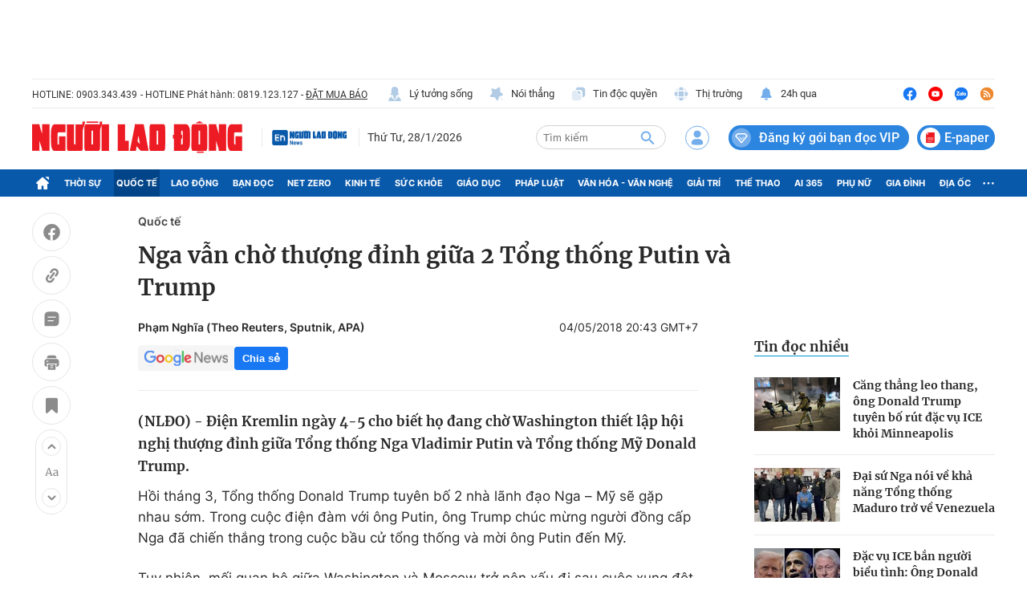

--- FILE ---
content_type: text/html; charset=UTF-8
request_url: https://auto-load-balancer.likr.tw/api/get_client_ip.php
body_size: -135
content:
"3.145.111.213"

--- FILE ---
content_type: text/html; charset=utf-8
request_url: https://nld.com.vn/detail-most-view-1961006.htm
body_size: 1448
content:
<div class="box-category" data-layout="29" data-cd-key=siteid196:highestviewnews:zoneid1961006hour24 data-cd-top=5>
        <div class="box-category-top">
            <h2 class="title-category">
                <a class="box-category-title" href="javascript:;" rel="nofollow" title="Tin đọc nhiều">
                    Tin đọc nhiều
                </a>
            </h2>
        </div>
        <div class="box-category-middle">
                            <div class="box-category-item" data-id="196260126203153208"   >
                    <a class="box-category-link-with-avatar img-resize" href="/cang-thang-leo-thang-ong-donald-trump-tuyen-bo-rut-dac-vu-ice-khoi-minneapolis-196260126203153208.htm" data-newstype="0"
                title="Căng thẳng leo thang, ông Donald Trump tuyên bố rút đặc vụ ICE khỏi Minneapolis"  >
                                    <img data-type="avatar"  
                        src="https://nld.mediacdn.vn/zoom/107_67/291774122806476800/2026/1/26/tl3-17694337222681300372927.png"
                        alt="Căng thẳng leo thang, ông Donald Trump tuyên bố rút đặc vụ ICE khỏi Minneapolis" loading=lazy
                        class="box-category-avatar">
                            </a>
        
        <div class="box-category-content">
            <h3 class="box-category-title-text">
                <a data-type="title" data-linktype="newsdetail" data-id="196260126203153208"
                    class="box-category-link-title" data-type="0"
                    data-newstype="0" href="/cang-thang-leo-thang-ong-donald-trump-tuyen-bo-rut-dac-vu-ice-khoi-minneapolis-196260126203153208.htm"
                    title="Căng thẳng leo thang, ông Donald Trump tuyên bố rút đặc vụ ICE khỏi Minneapolis"

                   >Căng thẳng leo thang, ông Donald Trump tuyên bố rút đặc vụ ICE khỏi Minneapolis</a>
                </h3>

                
                
                    </div>

        </div>
                            <div class="box-category-item" data-id="196260127102313309"   >
                    <a class="box-category-link-with-avatar img-resize" href="/dai-su-nga-noi-ve-kha-nang-tong-thong-maduro-tro-ve-venezuela-196260127102313309.htm" data-newstype="0"
                title="Đại sứ Nga nói về khả năng Tổng thống Maduro trở về Venezuela"  >
                                    <img data-type="avatar"  
                        src="https://nld.mediacdn.vn/zoom/107_67/291774122806476800/2026/1/27/7dc1355d31dffd4ad734d98c06c1b-17694837922501672592525-0-22-366-608-crop-17694837973912105302500.jpeg"
                        alt="Đại sứ Nga nói về khả năng Tổng thống Maduro trở về Venezuela" loading=lazy
                        class="box-category-avatar">
                            </a>
        
        <div class="box-category-content">
            <h3 class="box-category-title-text">
                <a data-type="title" data-linktype="newsdetail" data-id="196260127102313309"
                    class="box-category-link-title" data-type="0"
                    data-newstype="0" href="/dai-su-nga-noi-ve-kha-nang-tong-thong-maduro-tro-ve-venezuela-196260127102313309.htm"
                    title="Đại sứ Nga nói về khả năng Tổng thống Maduro trở về Venezuela"

                   >Đại sứ Nga nói về khả năng Tổng thống Maduro trở về Venezuela</a>
                </h3>

                
                
                    </div>

        </div>
                            <div class="box-category-item" data-id="196260126094210551"   >
                    <a class="box-category-link-with-avatar img-resize" href="/dac-vu-ice-ban-nguoi-bieu-tinh-ong-donald-trump-va-2-cuu-tong-thong-my-doi-dau-196260126094210551.htm" data-newstype="0"
                title="Đặc vụ ICE bắn người biểu tình: Ông Donald Trump và 2 cựu tổng thống Mỹ &quot;đối đầu&quot;"  >
                                    <img data-type="avatar"  
                        src="https://nld.mediacdn.vn/zoom/107_67/291774122806476800/2026/1/26/untitled-17693950973101797830847-0-30-597-985-crop-1769395255048927940556.jpg"
                        alt="Đặc vụ ICE bắn người biểu tình: Ông Donald Trump và 2 cựu tổng thống Mỹ &quot;đối đầu&quot;" loading=lazy
                        class="box-category-avatar">
                            </a>
        
        <div class="box-category-content">
            <h3 class="box-category-title-text">
                <a data-type="title" data-linktype="newsdetail" data-id="196260126094210551"
                    class="box-category-link-title" data-type="0"
                    data-newstype="0" href="/dac-vu-ice-ban-nguoi-bieu-tinh-ong-donald-trump-va-2-cuu-tong-thong-my-doi-dau-196260126094210551.htm"
                    title="Đặc vụ ICE bắn người biểu tình: Ông Donald Trump và 2 cựu tổng thống Mỹ &quot;đối đầu&quot;"

                   >Đặc vụ ICE bắn người biểu tình: Ông Donald Trump và 2 cựu tổng thống Mỹ &quot;đối đầu&quot;</a>
                </h3>

                
                
                    </div>

        </div>
                            <div class="box-category-item" data-id="196260128074430872"   >
                    <a class="box-category-link-with-avatar img-resize" href="/my-tap-tran-ram-ro-tai-trung-dong-a-rap-saudi-cam-ket-voi-iran-196260128074430872.htm" data-newstype="0"
                title="Mỹ tập trận rầm rộ tại Trung Đông, Ả Rập Saudi cam kết với Iran"  >
                                    <img data-type="avatar"  
                        src="https://nld.mediacdn.vn/zoom/107_67/291774122806476800/2026/1/28/photo-1769561007039-17695610073091865647913-0-0-736-1178-crop-1769561029873387886329.png"
                        alt="Mỹ tập trận rầm rộ tại Trung Đông, Ả Rập Saudi cam kết với Iran" loading=lazy
                        class="box-category-avatar">
                            </a>
        
        <div class="box-category-content">
            <h3 class="box-category-title-text">
                <a data-type="title" data-linktype="newsdetail" data-id="196260128074430872"
                    class="box-category-link-title" data-type="0"
                    data-newstype="0" href="/my-tap-tran-ram-ro-tai-trung-dong-a-rap-saudi-cam-ket-voi-iran-196260128074430872.htm"
                    title="Mỹ tập trận rầm rộ tại Trung Đông, Ả Rập Saudi cam kết với Iran"

                   >Mỹ tập trận rầm rộ tại Trung Đông, Ả Rập Saudi cam kết với Iran</a>
                </h3>

                
                
                    </div>

        </div>
                            <div class="box-category-item" data-id="196260128140112149"   >
                    <a class="box-category-link-with-avatar img-resize" href="/cuu-de-nhat-phu-nhan-han-quoc-nhan-muc-an-bat-ngo-196260128140112149.htm" data-newstype="0"
                title="Cựu đệ nhất phu nhân Hàn Quốc nhận mức án bất ngờ"  >
                                    <img data-type="avatar"  
                        src="https://nld.mediacdn.vn/zoom/107_67/291774122806476800/2026/1/28/kim-17695834380691482456152-0-0-613-981-crop-17695835027921655504982.png"
                        alt="Cựu đệ nhất phu nhân Hàn Quốc nhận mức án bất ngờ" loading=lazy
                        class="box-category-avatar">
                            </a>
        
        <div class="box-category-content">
            <h3 class="box-category-title-text">
                <a data-type="title" data-linktype="newsdetail" data-id="196260128140112149"
                    class="box-category-link-title" data-type="0"
                    data-newstype="0" href="/cuu-de-nhat-phu-nhan-han-quoc-nhan-muc-an-bat-ngo-196260128140112149.htm"
                    title="Cựu đệ nhất phu nhân Hàn Quốc nhận mức án bất ngờ"

                   >Cựu đệ nhất phu nhân Hàn Quốc nhận mức án bất ngờ</a>
                </h3>

                
                
                    </div>

        </div>
                    </div>
    </div>
<!--u: 29/01/2026 00:41:30 -->